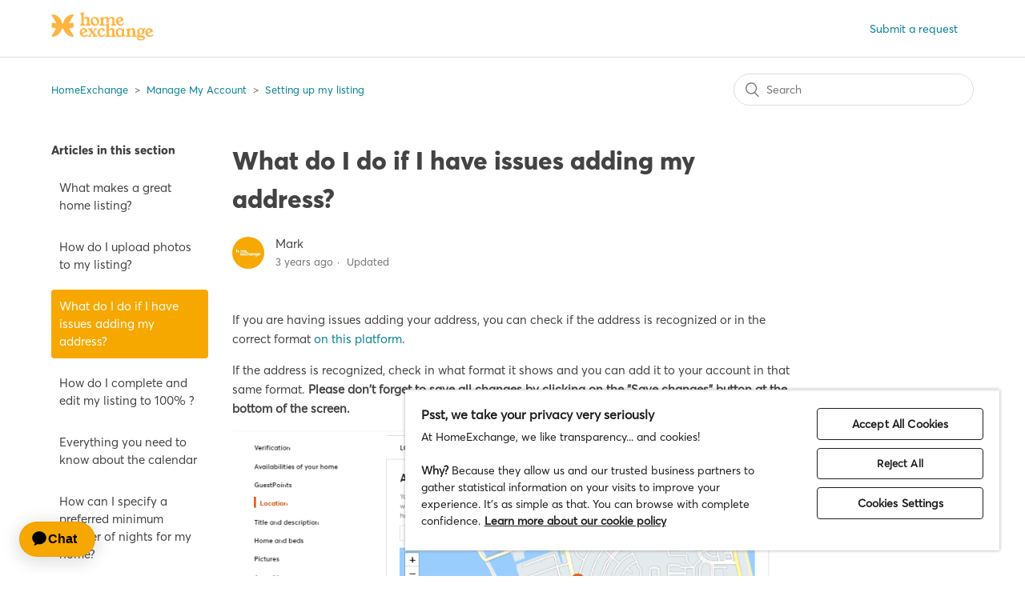

--- FILE ---
content_type: text/html; charset=utf-8
request_url: https://help.homeexchange.com/hc/en-us/articles/360007384077-What-do-I-do-if-I-have-issues-adding-my-address
body_size: 7393
content:
<!DOCTYPE html>
<html dir="ltr" lang="en-US">
<head>
  <meta charset="utf-8" />
  <!-- v26831 -->


  <title>What do I do if I have issues adding my address? &ndash; HomeExchange</title>

  <meta name="csrf-param" content="authenticity_token">
<meta name="csrf-token" content="hc:meta:server:KNeAbJk6nk2TUwWmjdNzhH5Uyvke14vFYpH37qBfQgOoY0qoOxmgECn7KlDTA4TUEhXK0VBWXttQixXXo5NLHw">

  <meta name="description" content="If you are having issues adding your address, you can check if the address is recognized or in the correct format on this platform. If..." /><meta property="og:image" content="https://help.homeexchange.com/hc/theming_assets/01KEEJF5YX21ZDW0N90FKQ38P8" />
<meta property="og:type" content="website" />
<meta property="og:site_name" content="HomeExchange" />
<meta property="og:title" content="What do I do if I have issues adding my address?" />
<meta property="og:description" content="If you are having issues adding your address, you can check if the address is recognized or in the correct format on this platform.
If the address is recognized, check in what format it shows and y..." />
<meta property="og:url" content="https://help.homeexchange.com/hc/en-us/articles/360007384077-What-do-I-do-if-I-have-issues-adding-my-address" />
<link rel="canonical" href="https://help.homeexchange.com/hc/en-us/articles/360007384077-What-do-I-do-if-I-have-issues-adding-my-address">
<link rel="alternate" hreflang="de" href="https://help.homeexchange.com/hc/de/articles/360007384077-Was-tue-ich-wenn-ich-Probleme-habe-meine-Adresse-hinzuzuf%C3%BCgen">
<link rel="alternate" hreflang="en-us" href="https://help.homeexchange.com/hc/en-us/articles/360007384077-What-do-I-do-if-I-have-issues-adding-my-address">
<link rel="alternate" hreflang="es" href="https://help.homeexchange.com/hc/es/articles/360007384077--Qu%C3%A9-hago-si-tengo-problemas-cuando-a%C3%B1ado-la-direcci%C3%B3n-de-mi-casa">
<link rel="alternate" hreflang="fr" href="https://help.homeexchange.com/hc/fr/articles/360007384077-Que-faire-si-je-n-arrive-pas-%C3%A0-ajouter-ou-modifier-mon-adresse-ou-si-mon-adresse-n-est-pas-reconnue">
<link rel="alternate" hreflang="it" href="https://help.homeexchange.com/hc/it/articles/360007384077-Cosa-devo-fare-se-non-riesco-ad-aggiungere-il-mio-indirizzo">
<link rel="alternate" hreflang="nl" href="https://help.homeexchange.com/hc/nl/articles/360007384077-Wat-moet-ik-doen-als-ik-problemen-heb-met-het-toevoegen-van-mijn-adres">
<link rel="alternate" hreflang="pt" href="https://help.homeexchange.com/hc/pt/articles/360007384077-O-que-devo-fazer-se-tiver-problemas-ao-adicionar-o-meu-endere%C3%A7o">
<link rel="alternate" hreflang="x-default" href="https://help.homeexchange.com/hc/en-us/articles/360007384077-What-do-I-do-if-I-have-issues-adding-my-address">

  <link rel="stylesheet" href="//static.zdassets.com/hc/assets/application-f34d73e002337ab267a13449ad9d7955.css" media="all" id="stylesheet" />
    <!-- Entypo pictograms by Daniel Bruce — www.entypo.com -->
    <link rel="stylesheet" href="//static.zdassets.com/hc/assets/theming_v1_support-e05586b61178dcde2a13a3d323525a18.css" media="all" />
  <link rel="stylesheet" type="text/css" href="/hc/theming_assets/874228/360000020578/style.css?digest=33074986533917">

  <link rel="icon" type="image/x-icon" href="/hc/theming_assets/01KEEJFP2AY2D0Y90Z6HDNVY6Z">

    <script src="//static.zdassets.com/hc/assets/jquery-ed472032c65bb4295993684c673d706a.js"></script>
    

  <meta content="width=device-width, initial-scale=1.0" name="viewport" />

<!-- OneTrust Cookies Consent Notice start for help.homeexchange.com -->

<script src="https://cdn.cookielaw.org/scripttemplates/otSDKStub.js" data-document-language="true" type="text/javascript" charset="UTF-8" data-domain-script="68e9e18d-45ce-45e9-8ce0-e76401a36100" ></script>

<script type="text/javascript">

function OptanonWrapper() { }

</script>

<!-- OneTrust Cookies Consent Notice end for help.homeexchange.com -->

<!-- Ada Chatbot start -->

<script>
  window.adaSettings = {
    handle: "homeexchange-gr",
    cluster: "eu",
    align: "left",
    crossWindowPersistence: true
  };
</script>

<script
  src="https://static.ada.support/embed2.js"
></script>

<!-- Ada Chatbot end -->

<!-- Google Tag Manager -->
<script>(function(w,d,s,l,i){w[l]=w[l]||[];w[l].push({'gtm.start':
new Date().getTime(),event:'gtm.js'});var f=d.getElementsByTagName(s)[0],
j=d.createElement(s),dl=l!='dataLayer'?'&l='+l:'';j.async=true;j.src=
'https://www.googletagmanager.com/gtm.js?id='+i+dl;f.parentNode.insertBefore(j,f);
})(window,document,'script','dataLayer','GTM-KLCTBG4');</script>
<!-- End Google Tag Manager -->
  <script type="text/javascript" src="/hc/theming_assets/874228/360000020578/script.js?digest=33074986533917"></script>
</head>
<body class="">
  
  
  

  <!-- Google Tag Manager (noscript) -->
<noscript><iframe src="https://www.googletagmanager.com/ns.html?id=GTM-KLCTBG4"
height="0" width="0" style="display:none;visibility:hidden"></iframe></noscript>
<!-- End Google Tag Manager (noscript) -->

<header class="header">
  <div class="logo">
    <a href="https://www.homeexchange.com/" target="_blank">
      <img src="/hc/theming_assets/01KEEJF5YX21ZDW0N90FKQ38P8" alt="HomeExchange Help Center home page">
    </a>
  </div>
  <div class="nav-wrapper">
    <span class="icon-menu" tabindex="0" role="button" aria-controls="user-nav" aria-expanded="false" aria-label="Toggle navigation menu"></span>
    <nav class="user-nav" id="user-nav">
      
      <a class="submit-a-request" href="/hc/en-us/requests/new">Submit a request</a>
    </nav>
      <a class="login" data-auth-action="signin" role="button" rel="nofollow" title="Opens a dialog" href="https://homeexchangehelp.zendesk.com/access?brand_id=360000020578&amp;return_to=https%3A%2F%2Fhelp.homeexchange.com%2Fhc%2Fen-us%2Farticles%2F360007384077-What-do-I-do-if-I-have-issues-adding-my-address&amp;locale=en-us">Sign in</a>

  </div>
</header>


  <main role="main">
    <div class="container-divider"></div>
<div class="container">
  <nav class="sub-nav">
    <ol class="breadcrumbs">
  
    <li title="HomeExchange">
      
        <a href="/hc/en-us">HomeExchange</a>
      
    </li>
  
    <li title="Manage My Account">
      
        <a href="/hc/en-us/categories/360001269598-Manage-My-Account">Manage My Account</a>
      
    </li>
  
    <li title="Setting up my listing">
      
        <a href="/hc/en-us/sections/360002159638-Setting-up-my-listing">Setting up my listing</a>
      
    </li>
  
</ol>

    <form role="search" class="search" data-search="" action="/hc/en-us/search" accept-charset="UTF-8" method="get"><input type="hidden" name="utf8" value="&#x2713;" autocomplete="off" /><input type="search" name="query" id="query" placeholder="Search" aria-label="Search" /></form>
  </nav>

  <div class="article-container" id="article-container">
    <section class="article-sidebar">
      
        <section class="section-articles collapsible-sidebar">
        <h3 class="collapsible-sidebar-title sidenav-title">Articles in this section</h3>
        <ul>
          
            <li>
              <a href="/hc/en-us/articles/17963589012381-What-makes-a-great-home-listing" class="sidenav-item ">What makes a great home listing?</a>
            </li>
          
            <li>
              <a href="/hc/en-us/articles/360000622297-How-do-I-upload-photos-to-my-listing" class="sidenav-item ">How do I upload photos to my listing?</a>
            </li>
          
            <li>
              <a href="/hc/en-us/articles/360007384077-What-do-I-do-if-I-have-issues-adding-my-address" class="sidenav-item current-article">What do I do if I have issues adding my address?</a>
            </li>
          
            <li>
              <a href="/hc/en-us/articles/360000613078-How-do-I-complete-and-edit-my-listing-to-100" class="sidenav-item ">How do I complete and edit my listing to 100% ?</a>
            </li>
          
            <li>
              <a href="/hc/en-us/articles/360007584998-Everything-you-need-to-know-about-the-calendar" class="sidenav-item ">Everything you need to know about the calendar</a>
            </li>
          
            <li>
              <a href="/hc/en-us/articles/17648089283869-How-can-I-specify-a-preferred-minimum-number-of-nights-for-my-home" class="sidenav-item ">How can I specify a preferred minimum number of nights for my home?</a>
            </li>
          
            <li>
              <a href="/hc/en-us/articles/360015491597-What-if-I-moved-from-the-home-that-is-listed-on-HomeExchange" class="sidenav-item ">What if I moved from the home that is listed on HomeExchange? </a>
            </li>
          
            <li>
              <a href="/hc/en-us/articles/360007439678-How-do-I-add-another-listing" class="sidenav-item ">How do I add another listing?</a>
            </li>
          
            <li>
              <a href="/hc/en-us/articles/360007668738-How-can-I-make-my-home-unavailable" class="sidenav-item ">How can I make my home unavailable?</a>
            </li>
          
            <li>
              <a href="/hc/en-us/articles/7224959136925-Why-is-my-home-offline" class="sidenav-item ">Why is my home offline? </a>
            </li>
          
        </ul>
        
          <a href="/hc/en-us/sections/360002159638-Setting-up-my-listing" class="article-sidebar-item">See more</a>
        
        </section>
      
    </section>

    <article class="article">
      <header class="article-header">
        <h1 title="What do I do if I have issues adding my address?" class="article-title">
          What do I do if I have issues adding my address?
          
        </h1>

        <div class="article-author">
          
            <div class="avatar article-avatar">
              
              <img src="https://help.homeexchange.com/system/photos/360058091477/Facticon.jpg" alt="" class="user-avatar"/>
            </div>
          
          <div class="article-meta">
            
              
                Mark
              
            

            <ul class="meta-group">
              
                <li class="meta-data"><time datetime="2022-11-04T16:21:20Z" title="2022-11-04T16:21:20Z" data-datetime="relative">November 04, 2022 16:21</time></li>
                <li class="meta-data">Updated</li>
              
            </ul>
          </div>
        </div>

        
      </header>

      <section class="article-info">
        <div class="article-content">
          <div class="article-body"><p>If you are having issues adding your address, you can check if the address is recognized or in the correct format <a href="https://maps.jawg.io/#18/48.906337/2.334675" target="_blank" rel="noopener">on this platform</a>.</p>
<p>If the address is recognized, check in what format it shows and you can add it to your account in that same format. <strong>Please don't forget to save all changes by clicking on the "Save changes" button at the bottom of the screen.&nbsp;&nbsp;</strong></p>
<p><strong><img src="/hc/article_attachments/360007921218/3.2.2.1.png" alt="3.2.2.1.png"></strong></p>
<p>If you are unable to edit the address and get the "prohibit" or "no" symbol when hovering your mouse over the address, this is because your listing is verified. Once the listing is verified, members are unable to modify the address.&nbsp;&nbsp;</p>
<p>If you need further help adding your address or making modifications, don't hesitate to <a href="https://www.homeexchange.com/p/contact-us-homeexchange" target="_blank" rel="noopener noreferrer">send an email</a> to our member support team who will be happy to help.</p>
<p>&nbsp;</p></div>

          <div class="article-attachments">
            <ul class="attachments">
              
            </ul>
          </div>
        </div>
      </section>

      <footer>
        <div class="article-footer">
          
            <div class="article-share">
  <ul class="share">
    <li><a href="https://www.facebook.com/share.php?title=What+do+I+do+if+I+have+issues+adding+my+address%3F&u=https%3A%2F%2Fhelp.homeexchange.com%2Fhc%2Fen-us%2Farticles%2F360007384077-What-do-I-do-if-I-have-issues-adding-my-address" class="share-facebook">Facebook</a></li>
    <li><a href="https://twitter.com/share?lang=en&text=What+do+I+do+if+I+have+issues+adding+my+address%3F&url=https%3A%2F%2Fhelp.homeexchange.com%2Fhc%2Fen-us%2Farticles%2F360007384077-What-do-I-do-if-I-have-issues-adding-my-address" class="share-twitter">Twitter</a></li>
    <li><a href="https://www.linkedin.com/shareArticle?mini=true&source=HomeExchange&title=What+do+I+do+if+I+have+issues+adding+my+address%3F&url=https%3A%2F%2Fhelp.homeexchange.com%2Fhc%2Fen-us%2Farticles%2F360007384077-What-do-I-do-if-I-have-issues-adding-my-address" class="share-linkedin">LinkedIn</a></li>
  </ul>

</div>
          
          
            
          
        </div>
        
          <div class="article-votes">
            <span class="article-votes-question">Was this article helpful?</span>
            <div class="article-votes-controls" role='radiogroup'>
              <a class="button article-vote article-vote-up" data-auth-action="signin" aria-selected="false" role="radio" rel="nofollow" title="Yes" href="https://homeexchangehelp.zendesk.com/access?brand_id=360000020578&amp;return_to=https%3A%2F%2Fhelp.homeexchange.com%2Fhc%2Fen-us%2Farticles%2F360007384077-What-do-I-do-if-I-have-issues-adding-my-address"></a>
              <a class="button article-vote article-vote-down" data-auth-action="signin" aria-selected="false" role="radio" rel="nofollow" title="No" href="https://homeexchangehelp.zendesk.com/access?brand_id=360000020578&amp;return_to=https%3A%2F%2Fhelp.homeexchange.com%2Fhc%2Fen-us%2Farticles%2F360007384077-What-do-I-do-if-I-have-issues-adding-my-address"></a>
            </div>
            <small class="article-votes-count">
              <span class="article-vote-label">5 out of 14 found this helpful</span>
            </small>
            <div id="sq-article-feedback-form" style="padding-top: 12px; display: none;">
  <div style="text-align: left">
    <textarea id="sq-article-feedback-text" placeholder="Send us additional feedback" name="article-down-vote-reason" rows="4" cols="50"></textarea>
    <div style="font-size: small; color: grey">This form is for feedback only and you won't receive a reply. Please don't include any personal information about your or someone else.</div>
    <button id="sq-article-submit-feedback" class="button button-primary" style="margin-top: 12px;">Submit Feedback</button>
    <div id="sq-article-feedback-confirm" style="display: none; color: green; margin-top: 10px">Thank you! Your feedback helps us improve this article for everyone.</div>
  </div>
</div>
          </div>
        

        <div class="article-more-questions">
          Have more questions? <a href="/hc/en-us/requests/new">Submit a request</a>
        </div>
        <div class="article-return-to-top">
          <a href="#article-container">Return to top<span class="icon-arrow-up"></span></a>
        </div>
      </footer>

      <section class="article-relatives">
        
          <div data-recent-articles></div>
        
        
          
  <section class="related-articles">
    
      <h3 class="related-articles-title">Related articles</h3>
    
    <ul>
      
        <li>
          <a href="/hc/en-us/related/click?data=[base64]%3D--ddc4dd77baaa01dd5e23a79fc4e7c486dbb91822" rel="nofollow">What if I moved from the home that is listed on HomeExchange? </a>
        </li>
      
        <li>
          <a href="/hc/en-us/related/click?data=[base64]%3D--131be1e65c49fca9748ff7727e15fd7588e7148d" rel="nofollow">How do I upload documents for verification?</a>
        </li>
      
        <li>
          <a href="/hc/en-us/related/click?data=[base64]%3D%3D--e599dca2733f4ec1a9d14d14669e2b654be4ac1e" rel="nofollow">What is the loyalty badge, and how can I get it?</a>
        </li>
      
        <li>
          <a href="/hc/en-us/related/click?data=BAh7CjobZGVzdGluYXRpb25fYXJ0aWNsZV9pZGwrCJ1%[base64]" rel="nofollow">What are the advantages of listing my friend as the person who referred me to the HomeExchange community?</a>
        </li>
      
        <li>
          <a href="/hc/en-us/related/click?data=[base64]%3D%3D--d87b1bcec7b2622c7090a8754a8b46d66a2d33b9" rel="nofollow">Why is my home offline? </a>
        </li>
      
    </ul>
  </section>


        
      </section>
      
      
      
    </article>
  </div>
</div>
  </main>

  <footer class="footer">
  <div class="footer-inner">
    
    <a href="https://www.homeexchange.com/" target="_blank">HomeExchange</a>
    <span id="ot-sdk-btn" class="ot-sdk-show-settings">Cookie settings</span>
    <a href="https://www.homeexchange.com/p/our-cookies" target="_blank">Cookie policy</a>
    <a href="https://www.homeexchange.com/p/homeexchange-privacy-policy" target="_blank">Privacy policy</a>
    <a href="https://www.homeexchange.com/p/legal-notice" target="_blank">Legal notice</a>
    <a href="https://www.homeexchange.com/p/general-terms-of-use" target="_blank">Terms of use</a>
    <div class="footer-language-selector">
      
        <div class="dropdown language-selector">
          <button class="dropdown-toggle" aria-haspopup="true">
            English (US)
          </button>
          <span class="dropdown-menu dropdown-menu-end" role="menu">
            
              <a href="/hc/change_language/de?return_to=%2Fhc%2Fde%2Farticles%2F360007384077-Was-tue-ich-wenn-ich-Probleme-habe-meine-Adresse-hinzuzuf%25C3%25BCgen" dir="ltr" rel="nofollow" role="menuitem">
                Deutsch
              </a>
            
              <a href="/hc/change_language/es?return_to=%2Fhc%2Fes%2Farticles%2F360007384077--Qu%25C3%25A9-hago-si-tengo-problemas-cuando-a%25C3%25B1ado-la-direcci%25C3%25B3n-de-mi-casa" dir="ltr" rel="nofollow" role="menuitem">
                Español
              </a>
            
              <a href="/hc/change_language/fr?return_to=%2Fhc%2Ffr%2Farticles%2F360007384077-Que-faire-si-je-n-arrive-pas-%25C3%25A0-ajouter-ou-modifier-mon-adresse-ou-si-mon-adresse-n-est-pas-reconnue" dir="ltr" rel="nofollow" role="menuitem">
                Français
              </a>
            
              <a href="/hc/change_language/it?return_to=%2Fhc%2Fit%2Farticles%2F360007384077-Cosa-devo-fare-se-non-riesco-ad-aggiungere-il-mio-indirizzo" dir="ltr" rel="nofollow" role="menuitem">
                Italiano
              </a>
            
              <a href="/hc/change_language/nl?return_to=%2Fhc%2Fnl%2Farticles%2F360007384077-Wat-moet-ik-doen-als-ik-problemen-heb-met-het-toevoegen-van-mijn-adres" dir="ltr" rel="nofollow" role="menuitem">
                Nederlands
              </a>
            
              <a href="/hc/change_language/pt?return_to=%2Fhc%2Fpt%2Farticles%2F360007384077-O-que-devo-fazer-se-tiver-problemas-ao-adicionar-o-meu-endere%25C3%25A7o" dir="ltr" rel="nofollow" role="menuitem">
                Português
              </a>
            
          </span>
        </div>
      
    </div>
  </div>
</footer>



  <!-- / -->

  
  <script src="//static.zdassets.com/hc/assets/en-us.f90506476acd6ed8bfc8.js"></script>
  

  <script type="text/javascript">
  /*

    Greetings sourcecode lurker!

    This is for internal Zendesk and legacy usage,
    we don't support or guarantee any of these values
    so please don't build stuff on top of them.

  */

  HelpCenter = {};
  HelpCenter.account = {"subdomain":"homeexchangehelp","environment":"production","name":"HomeExchange"};
  HelpCenter.user = {"identifier":"da39a3ee5e6b4b0d3255bfef95601890afd80709","email":null,"name":"","role":"anonymous","avatar_url":"https://assets.zendesk.com/hc/assets/default_avatar.png","is_admin":false,"organizations":[],"groups":[]};
  HelpCenter.internal = {"asset_url":"//static.zdassets.com/hc/assets/","web_widget_asset_composer_url":"https://static.zdassets.com/ekr/snippet.js","current_session":{"locale":"en-us","csrf_token":"hc:hcobject:server:iZm6vWWRnfeWKKLxqkLHBd_Ta1MTsS7vORaa-WrPX6kJLXB5x7KjqiyAjQf0kjBVs5Jre10w-_ELDHjAaQNWtQ","shared_csrf_token":null},"usage_tracking":{"event":"article_viewed","data":"[base64]--3de24efff4cfca4aca7f4456a9dd23785b550a73","url":"https://help.homeexchange.com/hc/activity"},"current_record_id":"360007384077","current_record_url":"/hc/en-us/articles/360007384077-What-do-I-do-if-I-have-issues-adding-my-address","current_record_title":"What do I do if I have issues adding my address?","current_text_direction":"ltr","current_brand_id":360000020578,"current_brand_name":"HomeExchange","current_brand_url":"https://homeexchangehelp.zendesk.com","current_brand_active":true,"current_path":"/hc/en-us/articles/360007384077-What-do-I-do-if-I-have-issues-adding-my-address","show_autocomplete_breadcrumbs":true,"user_info_changing_enabled":false,"has_user_profiles_enabled":false,"has_end_user_attachments":true,"user_aliases_enabled":true,"has_anonymous_kb_voting":false,"has_multi_language_help_center":true,"show_at_mentions":false,"embeddables_config":{"embeddables_web_widget":true,"embeddables_help_center_auth_enabled":false,"embeddables_connect_ipms":false},"answer_bot_subdomain":"static","gather_plan_state":"subscribed","has_article_verification":true,"has_gather":true,"has_ckeditor":false,"has_community_enabled":false,"has_community_badges":true,"has_community_post_content_tagging":false,"has_gather_content_tags":true,"has_guide_content_tags":true,"has_user_segments":true,"has_answer_bot_web_form_enabled":false,"has_garden_modals":false,"theming_cookie_key":"hc-da39a3ee5e6b4b0d3255bfef95601890afd80709-2-preview","is_preview":false,"has_search_settings_in_plan":true,"theming_api_version":1,"theming_settings":{"brand_color":"rgba(247, 168, 0, 1)","brand_text_color":"rgba(255, 255, 255, 1)","text_color":"rgba(51, 51, 51, 0.92)","link_color":"rgba(6, 130, 149, 1)","background_color":"rgba(255, 255, 255, 1)","heading_font":"Arial, 'Helvetica Neue', Helvetica, sans-serif","text_font":"Arial, 'Helvetica Neue', Helvetica, sans-serif","logo":"/hc/theming_assets/01KEEJF5YX21ZDW0N90FKQ38P8","favicon":"/hc/theming_assets/01KEEJFP2AY2D0Y90Z6HDNVY6Z","homepage_background_image":"/hc/theming_assets/01HZKXFK7MVCEQ6QVCK9XDKQ16","community_background_image":"/hc/theming_assets/01HZKXFKDZ20DTEPG42TAKJ57Z","community_image":"/hc/theming_assets/01HZKXFMK48KF77S5P2SY5HASX","instant_search":true,"scoped_kb_search":false,"scoped_community_search":false,"show_recent_activity":false,"show_articles_in_section":true,"show_article_author":true,"show_article_comments":true,"show_follow_article":false,"show_recently_viewed_articles":true,"show_related_articles":true,"show_article_sharing":true,"show_follow_section":false,"show_follow_post":false,"show_post_sharing":false,"show_follow_topic":false},"has_pci_credit_card_custom_field":true,"help_center_restricted":false,"is_assuming_someone_else":false,"flash_messages":[],"user_photo_editing_enabled":true,"user_preferred_locale":"en-us","base_locale":"en-us","login_url":"https://homeexchangehelp.zendesk.com/access?brand_id=360000020578\u0026return_to=https%3A%2F%2Fhelp.homeexchange.com%2Fhc%2Fen-us%2Farticles%2F360007384077-What-do-I-do-if-I-have-issues-adding-my-address","has_alternate_templates":true,"has_custom_statuses_enabled":true,"has_hc_generative_answers_setting_enabled":true,"has_generative_search_with_zgpt_enabled":false,"has_suggested_initial_questions_enabled":false,"has_guide_service_catalog":true,"has_service_catalog_search_poc":false,"has_service_catalog_itam":false,"has_csat_reverse_2_scale_in_mobile":false,"has_knowledge_navigation":false,"has_unified_navigation":false,"has_csat_bet365_branding":false,"version":"v26831","dev_mode":false};
</script>

  
  <script src="//static.zdassets.com/hc/assets/moment-3b62525bdab669b7b17d1a9d8b5d46b4.js"></script>
  <script src="//static.zdassets.com/hc/assets/hc_enduser-2a5c7d395cc5df83aeb04ab184a4dcef.js"></script>
  
  
</body>
</html>